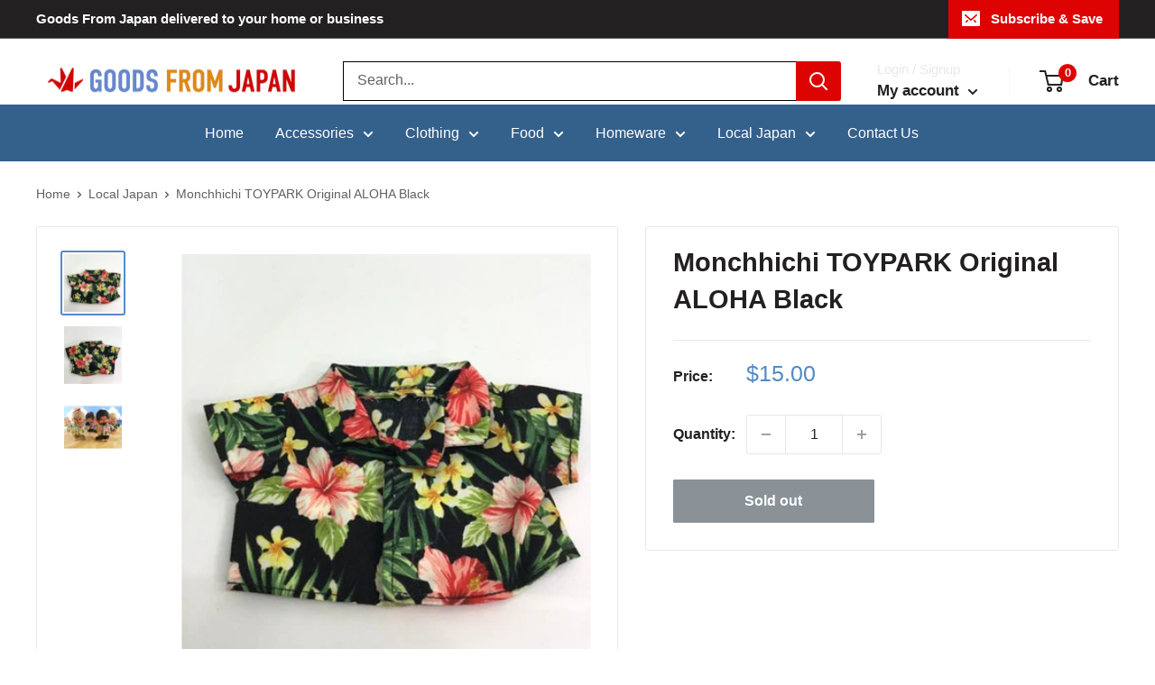

--- FILE ---
content_type: text/css
request_url: https://www.goodsfromjapan.com/cdn/shop/t/4/assets/custom.css?v=49279126948799845541672754407
body_size: -154
content:
.collection-item__image-wrapper--rounded:hover{transform:translateY(-3px);box-shadow:0 3px 10px #0000001a}.search-bar__input{border:1px solid #000;border-right:0}.mega-menu__item a{color:#000}.mega-menu__promo.mega_links li.mega-menu__item a{padding:30px;margin-bottom:20px;font-size:20px;text-align:center}a.mega-menu__title.heading{text-align:left;border-bottom:1px solid}ul.mega-menu__linklist{text-align:left}a.mega-menu__link.link{font-size:15px;padding:3px 0}.more_mega_links ul li.mega-menu__item{display:inline-block;width:50%}.mega-menu__inner--large .mega-menu__column{margin-left:10px;margin-right:10px;min-width:200px}#desktop-menu-0-4 .mega-menu__column.more_mega_links li.mega-menu__item,#desktop-menu-0-5 .mega-menu__column.more_mega_links li.mega-menu__item{width:33%}body.pt-page-contact .page__description.rte ul li:before{display:none}body.pt-page-contact .page__description.rte p,body.pt-page-contact .page__description.rte ul li{margin-bottom:0}@media screen and (min-width: 1000px){.nav-bar{background:#34608c;text-align:center;color:#fff;border-bottom:0}.nav-bar:after{display:none}}@media only screen and (max-width: 767px){.mega-menu__promo.mega_links{margin:0 auto}.mobile-menu__nav-list-item{margin-bottom:10px}.mobile-menu__nav-list-item ul.mobile-menu__nav a.mobile-menu__nav-link{padding:4px 0;font-size:16px}}
/*# sourceMappingURL=/cdn/shop/t/4/assets/custom.css.map?v=49279126948799845541672754407 */
